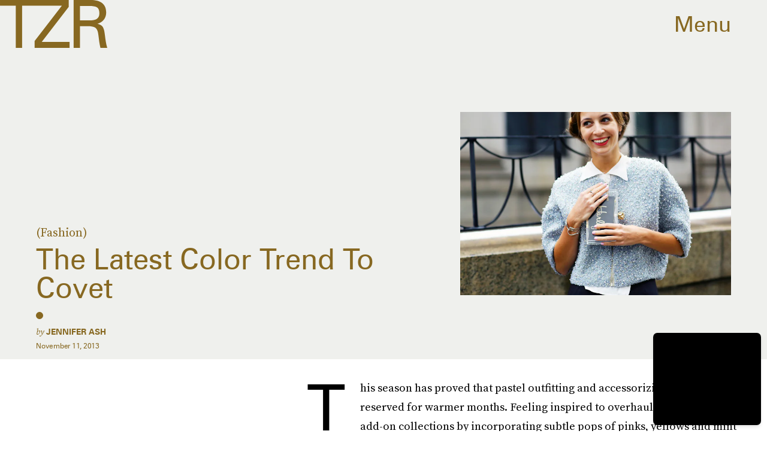

--- FILE ---
content_type: text/html; charset=utf-8
request_url: https://www.google.com/recaptcha/api2/aframe
body_size: 265
content:
<!DOCTYPE HTML><html><head><meta http-equiv="content-type" content="text/html; charset=UTF-8"></head><body><script nonce="tyzvBsOyzYjLM0e6gs13rA">/** Anti-fraud and anti-abuse applications only. See google.com/recaptcha */ try{var clients={'sodar':'https://pagead2.googlesyndication.com/pagead/sodar?'};window.addEventListener("message",function(a){try{if(a.source===window.parent){var b=JSON.parse(a.data);var c=clients[b['id']];if(c){var d=document.createElement('img');d.src=c+b['params']+'&rc='+(localStorage.getItem("rc::a")?sessionStorage.getItem("rc::b"):"");window.document.body.appendChild(d);sessionStorage.setItem("rc::e",parseInt(sessionStorage.getItem("rc::e")||0)+1);localStorage.setItem("rc::h",'1769077686301');}}}catch(b){}});window.parent.postMessage("_grecaptcha_ready", "*");}catch(b){}</script></body></html>

--- FILE ---
content_type: text/javascript;charset=UTF-8
request_url: https://link.rubiconproject.com/magnite/17652.js
body_size: 15441
content:
// Config
try{window.magnite = {};
window.magnite.config = {"audience":{"sampleRate":100,"parentId":"67c7fcd8b0"},"prebid_yield_optimization":{"isActive":true}} || {};
window.magnite.config.accountId = "17652";}catch(e){console.warn('Magnite Link: "Config" Error:', e)}
// Audience
try{(()=>{var e,a=window.magnite.config.audience||{};void 0!==a.sampleRate&&void 0!==a.parentId&&(e=>{var a;return window.sessionStorage&&(null!==(a=JSON.parse(window.sessionStorage.getItem("mgni_aud_sample")))&&"boolean"==typeof a?a:Math.floor(100*Math.random())+1<=e?(window.sessionStorage.setItem("mgni_aud_sample",!0),1):void window.sessionStorage.setItem("mgni_aud_sample",!1))})(a.sampleRate)&&(window.googletag=window.googletag||{},window.googletag.cmd=window.googletag.cmd||[],window.googletag.cmd.push(function(){var e;0===window.googletag.pubads().getTargeting("carbon_segment").length&&null!=(e=JSON.parse(window.localStorage.getItem("ccRealtimeData")))&&window.googletag.pubads().setTargeting("carbon_segment",e?e.audiences.map(function(e){return e.id}):[]),0===window.googletag.pubads().getTargeting("cc-iab-class-id").length&&null!=(e=JSON.parse(window.localStorage.getItem("ccContextualData")))&&window.googletag.pubads().setTargeting("cc-iab-class-id",e)}),a=a.parentId,(e=document.createElement("script")).setAttribute("src",`https://carbon-cdn.ccgateway.net/script?id=${window.location.host}&parentId=`+a),document.head.appendChild(e))})();}catch(e){console.warn('Magnite Link: "Audience" Error:', e)}
// Prebid Yield Optimization
try{var wrapper=(()=>{function V(e,t){return typeof e!="object"?{}:t.reduce((o,r,s)=>{if(typeof r=="function")return o;let n=r,i=r.match(/^(.+?)\sas\s(.+?)$/i);i&&(r=i[1],n=i[2]);let a=e[r];return typeof t[s+1]=="function"&&(a=t[s+1](a,o)),typeof a<"u"&&(o[n]=a),o},{})}function he(e,t){t=t.split?t.split("."):t;for(let o=0;o<t.length;o++)e=e?e[t[o]]:void 0;return e===void 0?void 0:e}function M(e){return toString.call(e)==="[object Object]"}function ye(e,t,{checkTypes:o=!1}={}){if(e===t)return!0;if(typeof e=="object"&&e!==null&&typeof t=="object"&&t!==null&&(!o||e.constructor===t.constructor)){if(Object.keys(e).length!==Object.keys(t).length)return!1;for(let r in e)if(Object.hasOwn(t,r)){if(!ye(e[r],t[r],{checkTypes:o}))return!1}else return!1;return!0}else return!1}function P(e,...t){if(!t.length)return e;let o=t.shift();if(M(e)&&M(o))for(let r in o)M(o[r])?(e[r]||Object.assign(e,{[r]:{}}),P(e[r],o[r])):Array.isArray(o[r])?e[r]?Array.isArray(e[r])&&o[r].forEach(s=>{let n=1;for(let i of e[r])if(ye(i,s)){n=0;break}n&&e[r].push(s)}):Object.assign(e,{[r]:[...o[r]]}):Object.assign(e,{[r]:o[r]});return P(e,...t)}var N,ke=new Map,ve=(e="pbjs")=>{window[e]=window[e]||{},window[e].rp=window[e].rp||{},window[e].que=window[e].que||[];let t=window[e];return ke.set(e,t),(!N||e==="pbjs")&&(N=t),t},I=(e,t,o="unshift")=>{let r=t||jt();r?.libLoaded?e():r?.que?.[o](e)},xe=()=>(window.googletag=window.googletag||{},window.googletag.cmd=window.googletag.cmd||[],window.googletag);function c(){return N}function jt(e){return e?ke.get(e):N}function F(e){for(let t=e.length-1;t>0;t--){let o=Math.floor(Math.random()*(t+1));[e[t],e[o]]=[e[o],e[t]]}}function G(){return typeof window?.googletag?.pubads?.()?.getSlots=="function"}function Ie(e){return!e||typeof e!="object"?!0:Object.keys(e).length===0}function Ot(){return window&&window.crypto&&window.crypto.getRandomValues?crypto.getRandomValues(new Uint8Array(1))[0]%16:Math.random()*16}function A(e){return e?(e^Ot()>>e/4).toString(16):("10000000-1000-4000-8000"+-1e11).replace(/[018]/g,A)}function Ae(e){let o=new URLSearchParams(globalThis.window.location.search).get("dm_control"),r=o===null?e:Number.parseInt(o,10);return r===0?!1:Math.ceil(Math.random()*100)<=r}var Ee=typeof window<"u",Tt=Ee&&window.location?.href.includes("pbjs_debug=true"),Ct=()=>Tt||c()?.logging||c()?.getConfig?.("debug"),Mt=["debug","info","warn","error"],Bt=(e,t,o)=>{if(!(!Ee||!Ct()))try{console[e](...Dt(o,`${e.toUpperCase()}: ${t}`))}catch{}},Se="Prebid-DM",Pe=e=>{Se=e},m=(()=>{let e={};return(t="")=>e[t]||=Mt.reduce((o,r)=>({...o,[r]:(...s)=>Bt(r,t,s)}),{})})(),Dt=(e,t)=>[`%c${Se}`,"display:inline-block;color:#fff;background:#4dc33b;padding:1px 4px;border-radius:3px;",t,...e].filter(Boolean);var Lt=m("StandaloneAnalytics:CacheHandler"),b;function $t(){b={auctions:{},auctionOrder:[],timeouts:{},sessionData:{}}}$t();function g(e){return b.auctions[e]?.auction}function Re(e){b.auctions[e.auction.auctionId]=e}function je(e){b.auctions[e].sent=!0}function W(e){return b.auctions[e]?.sent}var Ut=e=>b.timeouts[e];function Oe(e){clearTimeout(Ut(e)),delete b.timeouts[e]}function Te(e,t){b.timeouts[e]=t}function H(e,t){let o={};for(let r of b.auctionOrder){let s=b.auctions[r]?.auction;for(let n in s?.adUnits){let i=s.adUnits[n],a;try{a=e(i,s)}catch(l){a=!1,Lt.error("Error running matches function: ",l)}if(a&&(o={adUnit:i,auction:s},t))return o}}return o}function Ce(e){b.auctionOrder.push(e)}function Me(){return b.sessionData}function Be(e){b.sessionData=e}var J=(e={})=>{let o=(e.ortb2&&e.ortb2.device&&e.ortb2.device.ua||window.navigator&&window.navigator.userAgent||"").toLowerCase();return o.includes("edg")?"edge":/opr|opera|opt/i.test(o)?"opera":/chrome|crios/i.test(o)?"chrome":/fxios|firefox/i.test(o)?"firefox":o.includes("safari")&&!/chromium|ucbrowser/i.test(o)?"safari":"other"};var zt=m("StandaloneAnalytics:Helpers"),De;function Le(e){De=e}function re(){return De}var oe;function $e(e={}){oe||(oe=J(e))}function se(){return oe}function Q(){let t=c().rp?.env?.pyoFeeLedger;if(t&&t.id&&t.type&&t.name)return[{...t}]}var B;function Ue(e){if(B)return B;try{B=_t(e,{noDecodeWholeURL:!0}).hostname}catch(t){zt.error("Unable to parse hostname from supplied url: ",e,t),B=""}return B}function ne(e){return e?e.replace(/^\?/,"").split("&").reduce((t,o)=>{let[r,s]=o.split("=");return/\[\]$/.test(r)?(r=r.replace("[]",""),t[r]=t[r]||[],t[r].push(s)):t[r]=s||"",t},{}):{}}function _t(e,t){let o=document.createElement("a");t&&"noDecodeWholeURL"in t&&t.noDecodeWholeURL?o.href=e:o.href=decodeURIComponent(e);let r=t&&"decodeSearchAsString"in t&&t.decodeSearchAsString;return{href:o.href,protocol:(o.protocol||"").replace(/:$/,""),hostname:o.hostname,port:+o.port,pathname:o.pathname.replace(/^(?!\/)/,"/"),search:r?o.search:ne(o.search||""),hash:(o.hash||"").replace(/^#/,""),host:o.host||window.location.host}}function y(e){if(typeof e!="object")return e;var t,o,r=Object.prototype.toString.call(e);if(r==="[object Object]"){if(e.constructor!==Object&&typeof e.constructor=="function"){o=new e.constructor;for(t in e)e.hasOwnProperty(t)&&o[t]!==e[t]&&(o[t]=y(e[t]))}else{o={};for(t in e)t==="__proto__"?Object.defineProperty(o,t,{value:y(e[t]),configurable:!0,enumerable:!0,writable:!0}):o[t]=y(e[t])}return o}if(r==="[object Array]"){for(t=e.length,o=Array(t);t--;)o[t]=y(e[t]);return o}return r==="[object Set]"?(o=new Set,e.forEach(function(s){o.add(y(s))}),o):r==="[object Map]"?(o=new Map,e.forEach(function(s,n){o.set(y(n),y(s))}),o):r==="[object Date]"?new Date(+e):r==="[object RegExp]"?(o=new RegExp(e.source,e.flags),o.lastIndex=e.lastIndex,o):r==="[object DataView]"?new e.constructor(y(e.buffer)):r==="[object ArrayBuffer]"?e.slice(0):r.slice(-6)==="Array]"?new e.constructor(e):e}function ze(e){let t=c(),o={...Ft(),...e};if(t.rp?.eventDispatcher){let r=new CustomEvent("beforeSendingMagniteAnalytics",{detail:o});t.rp.eventDispatcher.dispatchEvent(r)}navigator.sendBeacon(t.rp.env?.analyticsEndpoint||"https://prebid-a.rubiconproject.com/event",JSON.stringify(o))}function D(e,t){if(Oe(e),!g(e))return;let o=g(e),r=Vt(o);je(e);let s=r.pendingEvents||{};delete r.pendingEvents;let n={auctions:[r],...s};n.trigger=r.missed?`missed-${t}`:t,ze(n)}function _e(e){let t=c()?.rp?.getConfig?.("magnite.analyticsBatchTimeout")||3e3,o=setTimeout(()=>{D(e,"auction-end")},t);Te(e,o)}var O={},ie=!1;function qt(){O={},ie=!1}function Nt(){O.trigger=`batched-${Object.keys(O).sort().join("-")}`,ze(O),qt()}function Vt(e){let t=y(e);return t.dmWebVitals=c().rp?.getDmWebVitals?.(t.auctionId,!0),t.samplingFactor=1,t.adUnits=Object.entries(t.adUnits).map(([,o])=>(o.bids=Object.entries(o.bids).map(([,r])=>{let s=["error","no-bid","success"];return s.indexOf(r.status)>s.indexOf(o.status)&&(o.status=r.status),r.pbsBidId&&(r.oldBidId=r.bidId,r.bidId=r.pbsBidId,delete r.pbsBidId),r}),o)),t}function Y(e,t){let o=g(t);if(o&&!W(t))o.pendingEvents=P(o.pendingEvents,e);else if(O=P(O,e),!ie){let r=c().rp?.getConfig?.("magnite.analyticsEventDelay")||500;setTimeout(Nt,r),ie=!0}}function Ft(){let e=c(),t={channel:"web",integration:"mldmpb",referrerUri:re(),version:e?.version||"unknown",referrerHostname:Ue(re()),timestamps:{timeSincePageLoad:performance.now(),eventTime:Date.now()},wrapper:{name:e?.rp?.env?.wrapperName||"unknown",allocation:e?.rp?.env?.allocation,rule:e?.rp?.env?.rule||"pyo"}};se()&&(t.client={browser:se()});let o=Me();return o&&typeof o=="object"&&Object.keys(o).length>0&&(t.session=V(o,["id","pvid","start","expires"]),Ie(o.fpkvs)||(t.fpkvs=Object.keys(o.fpkvs).map(r=>({key:r,value:o.fpkvs[r]})))),t}var Gt=m("StandaloneAnalytics:AuctionEnd");function qe(e){Gt.info(e),Ce(e.auctionId),e.adUnits&&e.adUnits.every(o=>Wt(o))&&D(e.auctionId,"instream-auction-end"),_e(e.auctionId)}var Wt=e=>e.mediaTypes&&Object.keys(e.mediaTypes).length===1&&e.mediaTypes?.video?.context==="instream";var k=m("StandaloneAnalytics:SessionManager"),Ne="StandaloneAnalytics",K="analyticsSession",Ht=18e5,Jt=216e5,L={pvid:A().slice(0,8),fpkvs:{}},ae={isEnabled(){try{let e="__localStorage_test__";return window.localStorage.setItem(e,"test"),window.localStorage.removeItem(e),!0}catch{return!1}},getItem(e){try{return window.localStorage.getItem(e)}catch(t){return k.error(`Unable to get item from localStorage: ${e}`,t),null}},setItem(e,t){try{window.localStorage.setItem(e,t)}catch(o){k.error(`Unable to set item in localStorage: ${e}`,o)}},removeItem(e){try{window.localStorage.removeItem(e)}catch(t){k.error(`Unable to remove item from localStorage: ${e}`,t)}}},Qt=()=>{let e=ae.getItem(K);if(e)try{return JSON.parse(window.atob(e))}catch(t){k.error(`${Ne}: Unable to decode ${K} value: `,t)}return{}},Yt=e=>{try{ae.setItem(K,window.btoa(JSON.stringify(e)))}catch(t){k.error(`${Ne}: Unable to encode ${K} value: `,t)}},Kt=e=>{e&&typeof e=="object"&&(L.fpkvs={...L.fpkvs,...Fe(),...e},k.info("Updated fpkvs from config:",L.fpkvs))},Ve=()=>{let e=c();if(!e?.rp?.getConfig){k.warn("pbjs.rp.getConfig not available, fpkvs subscription not initialized");return}e.rp.getConfig("fpkvs",Kt),k.info("Subscribed to fpkvs config changes")},Fe=()=>{let e;try{e=ne(window.location.search)}catch{e={}}return Object.keys(e).reduce((t,o)=>(o.match(/utm_/)&&(t[o.replace(/utm_/,"")]=e[o]),t),{})},Xt=()=>{let e={...L.fpkvs,...Fe()};return Object.keys(e).forEach(t=>{e[t]=e[t]+""}),e},Ge=()=>{if(!ae.isEnabled())return k.info("localStorage is not available, session tracking disabled"),!1;let e=Date.now(),t=Qt();return(!Object.keys(t).length||e-t.lastSeen>Ht||t.expires<e)&&(k.info("Creating new session"),t={id:A(),start:e,expires:e+Jt}),Object.keys(t).length&&(t.lastSeen=e,t.fpkvs={...t.fpkvs,...Xt()},t.pvid=L.pvid,Yt(t)),t};var We=0;function Je(e,t){We++;let o=Ge();Be(o),Le(e.bidderRequests?.[0]?.refererInfo?.page);let r={accountId:c().magniteAccountId,auctionId:e.auctionId,auctionIndex:We,auctionStart:e.timestamp,clientTimeoutMillis:e.timeout,serverTimeoutMillis:Zt(),bidderOrder:e.bidderRequests.map(w=>w.bidderCode),pendingEvents:{},missed:t};eo(r,e),$e(e.bidderRequests?.[0]);let s=e.bidderRequests?.[0]?.bids?.[0]?.floorData;s&&(r.floors=to(s));let n=e.bidderRequests?.[0]?.ortb2?.device?.ext?.cdep;n&&(n.indexOf("treatment")!==-1||n.indexOf("control_2")!==-1)&&(r.cdep=1);let i=e.bidderRequests?.[0]?.gdprConsent;i&&(r.gdpr={applies:i.gdprApplies,consentString:i.consentString,version:i.apiVersion});let a=ro(e);a?.length>0&&(r.user={ids:a});let l=Q();l&&(r.ledgers=l);let f={};r.adUnits=e.adUnits.reduce((w,d)=>{let u={adUnitCode:d.code,transactionId:d.transactionId,dimensions:no(d.mediaTypes),mediaTypes:Object.keys(d.mediaTypes),pbAdSlot:d.ortb2Imp?.ext?.data?.pbadslot,pattern:d.ortb2Imp?.ext?.data?.aupname,gpid:d.ortb2Imp?.ext?.gpid,bids:{}};return d.mediaTypes.video&&(u.videoAdFormat=oo(d.mediaTypes.video)),w[d.transactionId]=u,f[d.transactionId]=!1,w},{}),so(r.adUnits,e.bidderRequests),Re({auction:r,gamRenders:f,pendingEvents:{}})}function Zt(){return(c().getConfig("s2sConfig")||{})?.timeout}function eo(e,t){let o=t.bidderRequests?.[0]?.ortb2?.regs||{},r=t.bidderRequests?.[0]?.ortb2?.user||{},s={};o.gpp&&(s.gppPresent=!0),o?.ext?.us_privacy&&(s.uspPresent=!0),typeof o?.ext?.gdpr=="number"&&(s.gdprApplies=!!o.ext.gdpr),r?.ext?.consent&&(s.tcfPresent=!0),o?.gpp_sid?.length>0&&(s.gppSids=o.gpp_sid),Object.keys(s).length>0&&(e.privacy=s)}var to=e=>e.location==="noData"?{location:"noData",fetchStatus:e.fetchStatus,provider:e.floorProvider}:{location:e.location,modelName:e.modelVersion,modelWeight:e.modelWeight,modelTimestamp:e.modelTimestamp,skipped:e.skipped,enforcement:e.enforcements?.enforceJS,dealsEnforced:e.enforcements?.floorDeals,skipRate:e.skipRate,fetchStatus:e.fetchStatus,floorMin:e.floorMin,provider:e.floorProvider};function He(e){return{width:e.w||e[0],height:e.h||e[1]}}function oo(e){return e.context==="outstream"?"outstream":e.startDelay>0?"mid-roll":{0:"pre-roll","-1":"mid-roll","-2":"post-roll"}[e.startDelay||0]}function ro(e){let t=e?.bidderRequests?.[0]?.ortb2?.user?.ext?.eids;if(!t?.length)return[];let o=new Map;for(let r of t){let s=r.source;if(o.has(s))continue;let n=r.inserter||r.uids?.[0]?.ext?.provider;!n&&r.uids?.[0]?.ext?.stype==="ppuid"&&(n="pubProvidedId"),o.set(s,{provider:n??s,source:s,hasId:!0})}return Array.from(o.values())}function so(e,t){let o=c();t.forEach(r=>{r.bids.forEach(s=>{let n=e[s.transactionId],i={bidder:s.bidder,bidId:s.bidId,source:s.src==="s2s"?"server":"client",status:"no-bid",adapterCode:o.aliasRegistry[s.bidder]||s.bidder};i.source==="server"&&(n.pbsRequest=1),(!n.siteId||!n.zoneId)&&i.adapterCode==="rubicon"&&s.params?.accountId==o.magniteAccountId&&(n.accountId=parseInt(s.params?.accountId),n.siteId=parseInt(s.params?.siteId),n.zoneId=parseInt(s.params?.zoneId)),n.bids[s.bidId]=i})})}function no(e){let t=[],o=r=>t.some(s=>s.length===r.length&&s.every((n,i)=>n===r[i]));return e.native&&!o([1,1])&&t.push([1,1]),e.video&&e.video.playerSize.length&&!o(e.video.playerSize[0])&&t.push(e.video.playerSize[0]),e.banner&&e.banner.sizes.length&&e.banner.sizes.forEach(r=>{o(r)||t.push(r)}),t.length===0?[[1,1]].map(He):t.map(He)}var $=m("StandaloneAnalytics:BidResponse");function ce(e,t){let o=g(e.auctionId);if(!o){$.error("Auction data not found for bid response",e);return}let r=o.adUnits?.[e.transactionId];if(!r){$.error("AdUnit not found for bid response",e);return}let s=r.bids?.[e.requestId];if(!s&&e.originalRequestId){let a=r.bids[e.originalRequestId];r.bids[e.requestId]={...a,bidId:e.requestId,bidderDetail:e.targetingBidder}}if(typeof o.floors?.enforcement!="boolean"&&e?.floorData?.enforcements&&(o.floors=o.floors||{},o.floors.enforcement=e.floorData.enforcements.enforceJS,o.floors.dealsEnforced=e.floorData.enforcements.floorDeals),!s&&e.seatBidId&&(r.bids[e.seatBidId]={bidder:e.bidderCode,source:"server",bidId:e.seatBidId,unknownBid:!0}),!s){$.warn("Bid not found for bid response",e);return}s.status=t;let n=de(e,o.auctionStart);s.clientLatencyMillis=n.total||e.timeToRespond,s.httpLatencyMillis=n.net||e.timeToRespond,s.cacheTime=e.cacheTime,s.bidResponse=ao(e,s.bidResponse);let i=e.pbsBidId||e.seatBidId;i&&(s.pbsBidId=i)}function de(e,t){try{let o=e.metrics.getMetrics(),r=e.src||e.source;return{total:parseInt(o[`adapter.${r}.total`]),net:parseInt(Array.isArray(o[`adapter.${r}.net`])?o[`adapter.${r}.net`][o[`adapter.${r}.net`].length-1]:o[`adapter.${r}.net`])}}catch(o){$.warn("Could not determine the latencies of the bid ",e,o);let r=Date.now()-t;return{total:r,net:r}}}function io(e){let t=e.width||e.playerWidth,o=e.height||e.playerHeight;return t&&o?{width:t,height:o}:void 0}function ao(e,t){let o=mo(e);return t&&t.bidPriceUSD>o?t:{bidPriceUSD:o,dealId:e.dealId,mediaType:e?.meta?.mediaType??e.mediaType,ogMediaType:e?.meta?.mediaType&&e.mediaType!==e?.meta?.mediaType?e.mediaType:void 0,dimensions:io(e),floorValue:e.floorData?.floorValue,floorRuleValue:e.floorData?.floorRuleValue,adomains:co(e),networkId:e.meta?.networkId&&e.meta.networkId.toString()||void 0,conversionError:e.conversionError===!0||void 0,ogCurrency:e.ogCurrency,ogPrice:e.ogPrice,rejectionReason:e.rejectionReason,adId:e.adId}}function co(e){let t=e?.meta?.advertiserDomains,o=Array.isArray(t)&&t.filter(r=>typeof r=="string");return o&&o.length>0?o.slice(0,10):void 0}function mo(e){let t,o;if(typeof e.floorData?.cpmAfterAdjustments=="number")t=e.floorData.cpmAfterAdjustments,o=e.floorData.floorCurrency;else{if(typeof e.currency=="string"&&e.currency.toUpperCase()==="USD")return Number(e.cpm);t=e.cpm,o=e.currency}if(o==="USD")return Number(t);try{return Number(c().convertCurrency(t,o,"USD"))}catch(r){return $.warn("Could not determine the bidPriceUSD of the bid ",e,r),e.conversionError=!0,e.ogCurrency=o,e.ogPrice=t,0}}var uo=m("StandaloneAnalytics:BidWon");function Qe(e){let t=lo(e),o=Q();o&&(t.ledgers=o),Y({bidsWon:[t]},e.auctionId)}function lo(e){let{renderTransactionId:t,renderAuctionId:o}=fo(e),r=t!==e.transactionId;uo.info("Bid Won : ",{bidWonData:e,isCachedBid:r,renderAuctionId:o,renderTransactionId:t,sourceAuctionId:e.auctionId,sourceTransactionId:e.transactionId});let s=g(e.auctionId),n=s?.adUnits?.[e.transactionId]?.bids?.[e.requestId],i=s?.adUnits?.[e.transactionId],a={...n,sourceAuctionId:e.auctionId,renderAuctionId:o,transactionId:e.transactionId,sourceTransactionId:e.transactionId,bidId:n.pbsBidId||e.bidId||e.requestId,renderTransactionId:t,accountId:s?.accountId,siteId:i.siteId,zoneId:i.zoneId,mediaTypes:i.mediaTypes,adUnitCode:i.adUnitCode,videoAdFormat:i.videoAdFormat,isCachedBid:r||void 0};return typeof e.directRender?.rulePriority=="number"&&(a.directRender=e.directRender),delete a.pbsBidId,a}function fo(e){if(!c()?.getConfig?.("useBidCache"))return{renderTransactionId:e.transactionId,renderAuctionId:e.auctionId};let t=(s,n)=>{let a=g(n.auctionId)?.gamRenders?.[s.transactionId];return s.adUnitCode===e.adUnitCode&&a},{adUnit:o,auction:r}=H(t,!1);return{renderTransactionId:o&&o.transactionId||e.transactionId,renderAuctionId:r&&r.auctionId||e.auctionId}}var Ye=m("StandaloneAnalytics:PbsAnalytics");function Ke(e){let{seatnonbid:t,auctionId:o,atag:r}=e;t&&po(t,o),r&&go(r,o)}var go=function(e,t){let o=wo(e)||[],r=g(t);o.forEach(s=>{s.activities.forEach(n=>{n.name==="optimize-tmax"&&n.status==="success"&&bo(n.results[0]?.values,r)})})},po=function(e,t){let o=g(t);if(!o){Ye.warn("Unable to match nonbid to auction");return}let r=o.adUnits;e.forEach(s=>{let{seat:n}=s;s.nonbid.forEach(i=>{try{let{status:a,impid:l}=i,f=Object.keys(r).find(u=>r[u].adUnitCode===l),w=r[f],d=ho[a]||{status:"no-bid"};w.bids[A()]={bidder:n,source:"server",isSeatNonBid:!0,clientLatencyMillis:Date.now()-o.auctionStart,...d}}catch(a){Ye.warn("Unable to match nonbid to adUnit",a)}})})},wo=e=>{let t;return e.forEach(o=>{o.module==="mgni-timeout-optimization"&&(t=o.analyticstags)}),t},bo=(e,t)=>{let o={name:e.scenario,rule:e.rule,value:e.tmax},r=t.experiments||[];r.push(o),t.experiments=r},ho={0:{status:"no-bid"},100:{status:"error",error:{code:"request-error",description:"general error"}},101:{status:"error",error:{code:"timeout-error",description:"prebid server timeout"}},200:{status:"rejected"},202:{status:"rejected"},301:{status:"rejected-ipf"}};function Ze(e){let t=e.serverErrors?.[0],o=e.serverResponseTimeMs;e.bids.forEach(r=>{let s=g(r.auctionId)?.adUnits?.[r.transactionId]?.bids?.[r.bidId];if(typeof r.serverResponseTimeMs<"u"?s.serverLatencyMillis=r.serverResponseTimeMs:o&&r.source==="s2s"&&(s.serverLatencyMillis=o),t&&(!s.status||["no-bid","error"].indexOf(s.status)!==-1)&&(s.status="error",s.error={code:Xe[t.code]||Xe[999],description:t.message}),!s.clientLatencyMillis||!s.httpLatencyMillis){let n=de(r,g(r.auctionId)?.auctionStart);s.clientLatencyMillis=s.clientLatencyMillis||n.total,s.httpLatencyMillis=s.httpLatencyMillis||n.net}})}var Xe={1:"timeout-error",2:"input-error",3:"connect-error",4:"request-error",999:"generic-error"};function et(e){e.forEach(t=>{let o=g(t.auctionId)?.adUnits?.[t.transactionId]?.bids?.[t.bidId];o.status!=="error"&&(o.status="error",o.error={code:"timeout-error",description:"prebid.js timeout"})})}var tt=m("StandaloneAnalytics:GamSlotRenderEnded"),z={};function me(e){let t=(a,l)=>{let f=yo(e.slot,a.adUnitCode),w=z[l.auctionId]?.[a.transactionId];return f&&!w},{adUnit:o,auction:r}=H(t,!0),s=`${e.slot.getAdUnitPath()} - ${e.slot.getSlotElementId()}`;if(!o||!r){tt.info("Could not find matching adUnit for Gam Render: ",{slotName:s});return}let n=r.auctionId;tt.info("Gam Render: ",{slotName:s,transactionId:o.transactionId,auctionId:n,adUnit:o});let i=vo(e,o,r);if(z[n]=z[n]||{},z[n][o.transactionId]=!0,Y({gamRenders:[i]},n),ko(n)){let a=c().rp?.getConfig?.("magnite.analyticsEventDelay")||500;setTimeout(()=>{D(n,"gam-delayed")},a)}}function yo(e,t){return e.getAdUnitPath()===t||e.getSlotElementId()===t}function ko(e){let t=g(e),o=Object.keys(t.adUnits);if(!W(e)&&o.every(r=>z[e][r]))return!0}var vo=(e,t,o)=>{let r=V(e,["advertiserId",s=>U(s)?s:void 0,"creativeId",s=>U(e.sourceAgnosticCreativeId)?e.sourceAgnosticCreativeId:U(s)?s:void 0,"lineItemId",s=>U(e.sourceAgnosticLineItemId)?e.sourceAgnosticLineItemId:U(s)?s:void 0,"adSlot",()=>e.slot.getAdUnitPath(),"isSlotEmpty",()=>e.isEmpty||void 0]);return r.auctionId=o.auctionId,r.transactionId=t.transactionId,r};function U(e){return typeof e=="number"}var E=m("StandaloneAnalytics:"),ue={auctionInit:Je,bidResponse:e=>ce(e,"success"),bidRejected:e=>{let t=e.rejectionReason==="Bid does not meet price floor"?"rejected-ipf":"rejected";ce(e,t)},auctionEnd:qe,bidWon:Qe,pbsAnalytics:Ke,bidderDone:Ze,bidTimeout:et};function ot(){E.info("Initializing Standalone Analytics Module"),I(Ve);let e=Ao();e&&Object.keys(e).length>0&&xo(e),I(Io),G()?window.googletag.pubads().addEventListener("slotRenderEnded",me):(window.googletag=window.googletag||{},window.googletag.cmd=window.googletag.cmd||[],window.googletag.cmd.push(()=>window.googletag.pubads().addEventListener("slotRenderEnded",me)))}function xo(e){Object.entries(e).forEach(([t,o])=>{let r=o.length;E.info(`Processing ${r} missed events for ${t}`),o.forEach(s=>{try{let n=ue[s.eventType];typeof n=="function"&&(E.info(`Processing missed event ${s.eventType}`,s.args),n(s.args,"missed"))}catch(n){E.error(`Error processing missed event ${t}:`,n)}})})}function Io(){let e=c();if(!e||!e.onEvent){E.error("Prebid.js or onEvent method not available");return}Object.entries(ue).forEach(([t,o])=>{try{E.info(`Registering event handler for ${t}`),e.onEvent(t,o)}catch(r){E.error(`Error registering event ${t}:`,r)}})}function Ao(){let e=c();if(!e?.getEvents)return null;try{let t=e.getEvents();return Array.isArray(t)?t.reduce((o,r)=>(ue[r.eventType]&&(o[r.eventType]||(o[r.eventType]=[]),o[r.eventType].push(r)),o),{}):null}catch(t){return E.error("Error getting old auctions:",t),null}}var X=class extends EventTarget{constructor(){super()}};var rt=m("DM Analytics Dispatcher Logging:");function st(){let e=c();e.rp=e.rp||{},e.rp.eventDispatcher=e.rp.eventDispatcher||new X,e.rp.eventDispatcher.addEventListener("beforeSendingMagniteAnalytics",t=>{let{detail:o}=t;for(let[r,s]of Object.entries(e.rp.magniteAnalyticsHandlers||{})){rt.debug(`Running Magnite Analytics callback for module: ${r}`);try{s(o)}catch(n){rt.warn(`Error in ${r} callback: ${n}`)}}})}var Eo=()=>["auctionInit","bidRequested","noBid","bidResponse","auctionEnd","bidWon"],So=(e,t)=>{let o=e.auctionId;if(e&&Array.isArray(e.adUnits)&&e.adUnits.length>0)return t.trackNewAuction(e),t.takeTime(o,"requestBids",c().rp?.latestRequestBids),t.takeTime(o,"auctionInit"),!0},le={},nt=e=>{let t=Eo(),o=c();I(()=>{t.forEach(r=>{o.onEvent(r,function s(n){le[r]=s,r==="auctionInit"?So(n,e):e.takeTime(n.auctionId,r)})})})},Po=()=>[{event:"slotRequested",pbaEventName:"gamSlotRequested"},{event:"slotResponseReceived",pbaEventName:"gamSlotResponseReceived"},{event:"slotRenderEnded",pbaEventName:"gamSlotRenderEnded"}],fe={},it=e=>{let t=Po(),o=(s,n)=>(s&&s.slot&&s.slot.getSlotElementId&&s.slot.getSlotElementId())===n,r=xe();r.cmd.push(()=>{t.forEach(s=>{r.pubads().addEventListener(s.event,function n(i){fe[s.event]=n;let a=e.getAuctions();Object.entries(a).forEach(([l,f])=>{f.divIds.some(w=>o(i,w))&&e.takeTime(l,s.pbaEventName)})})})})},Ro=()=>{let e=0;return[{eventName:"largest-contentful-paint",pbaEventName:"lcp",handler:t=>{let o=t.getEntries(),r=o[o.length-1];return Math.round(r.startTime)}},{eventName:"first-input",pbaEventName:"fid",handler:t=>{let o=t.getEntries(),r=o[o.length-1];return Math.round((r.processingStart-r.startTime)*100)/100}},{eventName:"layout-shift",pbaEventName:"cls",handler:t=>(t.getEntries().forEach(o=>{o.hadRecentInput||(e+=o.value)}),parseFloat(e.toFixed(6)))}]},at=[],ct=e=>{Ro().forEach(o=>{let r=new PerformanceObserver(s=>{let n=o.handler(s);n&&e.setCwvValue(o.pbaEventName,n)});r.observe({type:o.eventName,buffered:!0}),at.push(r)})},ge=()=>{let e=window.googletag||{};at.forEach(t=>{t&&typeof t.disconnect=="function"&&t.disconnect()}),Object.keys(le).forEach(t=>{c().offEvent(t,le[t])}),Object.keys(fe).forEach(t=>{e.pubads().removeEventListener(t,fe[t])}),delete c().rp.getDmWebVitals};var dt=e=>{let t=Math.round(performance.now()),o={},r={},s=!1,n=0;setTimeout(()=>{s=!0,n>1&&ge()},3e4);let i=(d,u,q)=>{if(!Object.prototype.hasOwnProperty.call(o,d))return;let C=o[d].eventPayload;C.timeSincePageLoadMillis||(C.timeSincePageLoadMillis={wrapperLoaded:t}),!C.timeSincePageLoadMillis[u]&&(C.timeSincePageLoadMillis[u]=Math.round(q||performance.now()),e.debug(`First ${u} occured ${C.timeSincePageLoadMillis[u]} after page load`))},a=(d,u)=>{if(u&&n++,!Object.hasOwn(o,d)){e.warn(`No data for Auction ID ${d}`);return}s&&n>1&&setTimeout(ge,0),u&&setTimeout(()=>delete o[d],0);let q={...o[d].eventPayload};return Object.keys(r).length&&(q.coreWebVitals=r),q},l=d=>{nt(d),it(d);try{ct(d)}catch{e.warn("Unable to subscribe to performance observers")}},f=d=>d.map(u=>u.ortb2Imp&&u.ortb2Imp.ext&&u.ortb2Imp.ext.data&&u.ortb2Imp.ext.data.elementid?Array.isArray(u.ortb2Imp.ext.data.elementid)?u.ortb2Imp.ext.data.elementid[0]:u.ortb2Imp.ext.data.elementid:u.code);return{setCwvValue:(d,u)=>r[d]=u,getEventPayload:a,takeTime:i,initEventListeners:l,trackNewAuction:d=>{o[d.auctionId]={divIds:f(d.adUnits),eventPayload:{}}},getAuctions:()=>o}};var pe=m("DM Web Vitals:"),jo=e=>e<Math.ceil(Math.random()*100)?(pe.info("DM Vitals Module Not tracking - Sampled Out"),!1):(pe.info("DM Vitals Module Initialized"),!0),mt=e=>{if(!jo(e))return;let t=dt(pe);t.initEventListeners(t),c().rp.getDmWebVitals=t.getEventPayload};var ut=m("DM Events:"),Oo={AD_UNITS_CONFIGURED:"adUnitsConfigured",DM_INITIALIZED:"dmInitialized",EARLY_CONFIG_READY:"earlyConfigReady",DM_PREBID_CONFIG_READY:"dmPrebidConfigReady"},$s=new Set(Object.values(Oo)),To=Object.create(null);function lt(e,...t){ut.info(`Emitting event for "${e}"`);let o=To[e];if(!(!o||o.length===0))for(let{handler:r}of o.slice())try{r(...t)}catch(s){ut.error(`onEvent handler error for "${e}":`,s)}}function Co(e=null,t="DM Config"){let o=m(`${t}:`),r={},s={};function n(i){Object.entries(i).forEach(([a,l])=>{s[a]&&s[a].forEach(f=>f(l))})}return{getConfig:function(i,a){if(typeof a=="function"){s[i]=s[i]||[],s[i].includes(a)||s[i].push(a);return}return i?he(r,i):r},mergeConfig:function(i){if(!M(i)){o.error("mergeConfig input must be an object");return}if((e||c())?.rp?.hasAppliedPrebidSetConfig){o.warn("Config already applied to prebid - Use pbjs.setConfig");return}r=P(r,i),n(i)},applyConfig:function(){let i=e||c();if(i?.rp?.hasAppliedPrebidSetConfig){o.warn("Config already applied to prebid. Skipping");return}lt("dmPrebidConfigReady"),o.info("Setting the following Config for Prebid.js: ",JSON.parse(JSON.stringify(r))),i.setConfig(r),i.rp.hasAppliedPrebidSetConfig=!0},resetConfig:function(){r={},Object.keys(s).forEach(i=>delete s[i])}}}var we=Co(null,"DM Config");function Mo(){return c()?.rp?.getConfig("rubicon.wrapperFamily")}function Bo(){let e=window.navigator?.userAgent||"";return/(tablet|ipad|playbook|silk)|(android(?!.*mobi))/i.test(e)?"tablet":/Mobile|iP(hone|od)|Android|BlackBerry|IEMobile|Kindle|Silk-Accelerated|(hpw|web)OS|Opera M(obi|ini)/i.test(e)?"mobile":"desktop"}function Do(){return window?.location?.hostname}function Lo(){return c().rp?.region||window?.magnite?.pyo?.region}function gt(e){return new URLSearchParams(window.location.search).get("dm_automation")==="true"||Math.ceil(Math.random()*100)<=e}var be={wrapperName:Mo,device:Bo,browser:J,domain:Do,region:Lo},ft={timeout:e=>e.default??c().getConfig("bidderTimeout"),bidderPriority:e=>e.default??(c().getConfig("auctionOptions.secondaryBidders")||[]),bidderOrder:e=>e.default??(c().getConfig("bidderSequence")||"random")};function pt(e){for(let[t,o]of Object.entries(e))o.enabled&&typeof ft[t]=="function"&&(o.default=ft[t](o))}function wt(e,t){!t||!e?.bidsWon?.length||e.bidsWon.forEach(o=>{o.ledgers=o.ledgers||[],o.ledgers.push({...t})})}function bt(e,t){if(!t||!e.auctions)return;let{auctions:o}=e;for(let r of o)r.ledgers||(r.ledgers=[]),r.ledgers.push({...t})}function ht(e,t){!Array.isArray(e)||!Array.isArray(t)||e.forEach(o=>{if(!Array.isArray(o.bids))return;let[r,s]=o.bids.reduce(([n,i],a)=>(t.includes(a.bidder)?n.push(a):i.push(a),[n,i]),[[],[]]);r.sort((n,i)=>t.indexOf(n.bidder)-t.indexOf(i.bidder)),F(s),o.bids=[...r,...s]})}var p=m("DM Automation:"),$o="dm-automation",R={},v=[],T=[],Z=!1,yt=!1;function xt(e,t){let o=c();R={},v=[],T=[],Z=!1,p.info("was initiated"),I(function(){Uo(e),o.onEvent("beforeRequestBids",r=>{T?.length&&ht(r,T),T=[]}),o.onEvent("auctionInit",({auctionId:r})=>{At(r)})}),o.rp.magniteAnalyticsHandlers=o.rp.magniteAnalyticsHandlers||{},o.rp.magniteAnalyticsHandlers[$o]=function(r){r.auctions&&r.auctions.length&&Go(r.auctions),wt(r,t),bt(r,t)}}var kt=null,vt=null;function Uo(e){let t=c();if(!t||!t.requestBids){p.warn("pbjs.requestBids not available for interception");return}function o(r){if(p.debug("requestBids intercepted"),yt||(yt=!0,pt(e)),zo(e),r?.timeout!==void 0&&Z){let s=c().getConfig("bidderTimeout");s&&(p.debug(`Overriding timeout parameter from ${r.timeout}ms to ${s}ms`),r.timeout=s)}r.auctionId||(r.auctionId=A()),At(r.auctionId)}typeof t.requestBids.before=="function"?(p.debug("requestBids has before function, using it for automation"),vt=function(r,s){o(s),r.call(this,s)},t.requestBids.before(vt),p.info("Successfully registered automation logic with requestBids.before")):(p.debug("requestBids.before not available, using monkey patching"),kt=t.requestBids,t.requestBids=function(r){return o(r),kt.call(this,r)},p.info("Successfully monkey patched pbjs.requestBids for automation"))}function zo(e){Z=!1,p.debug("Processing automation rules...");for(let t in e){let{enabled:o,reason:r}=e[t];if(o===!1){p.debug(`${t} disabled - ${r}`),v.push({name:r,type:t});continue}p.debug(`${t} enabled, processing...`);let s=e[t].rulesJson.models,n=e[t].settings,i=e[t].default,{name:a,weight:l,attributes:f,rules:w}=_o(s);p.debug(`Selected model '${a}' (weight: ${l})`);let d=!1;if(a!=="control"){let u=qo({attributes:f,rules:w});u?(p.debug(`Applying rule '${u}' for ${t}`),No({rules:w,name:a,weight:l,schema:t},u,n),d=!0):(p.debug(`No matching rules found for ${t}`),v.push({name:a,rule:"NO_RULE",value:"NO_RULE",weight:l,type:t}))}else p.debug(`Control model selected for ${t} - using wrapper defaults`),v.push({name:a,weight:l,type:t});!d&&i!==void 0&&i!==null&&(p.debug(`Applying default value ${i} for ${t}`),It[t](i,!1))}}function _o(e){let t=0;for(let r of e)t+=r.weight;let o=Math.floor(Math.random()*t+1);for(let r of e)if(o-=r.weight,o<=0)return r}function qo({attributes:e,rules:t}){let o=e.map(r=>{let s=be[r]&&be[r]();return s?s.toLowerCase():"*"});for(let r=o.length-1;r>=-1;r--){let s=o.join("|");if(t[s])return s;o[r]="*"}}function No({rules:e,name:t,weight:o,schema:r},s,n){let i=Vo(e[s],r,n);if(i&&i.length){let{value:a,overridden:l}=i[Math.floor(Math.random()*i.length)];p.debug(`Selected value ${a} for ${r}${l?" (adjusted due to constraints)":""}`),It[r](a,n),v.push({name:t,value:l?"OVERRIDE":a.toString(),rule:s,weight:o,type:r})}else p.debug(`No valid rule values found for ${r}`),v.push({name:t,rule:s,value:"OVERRIDE",weight:o,type:r})}var Vo=(e,t,o)=>e.reduce((r,s)=>{let n=Fo[t](s,o);return n.value&&r.push(n),r},[]),Fo={timeout:(e,t)=>{let{min:o,max:r}=t,s=e;return e<o?s=o:e>r&&(s=r),{value:s,overridden:s!==e}},bidderPriority:(e,t)=>{let{primaryBidders:o}=t;if(Array.isArray(e)){if(e.length===0)return{value:e,overridden:!1};let r=o&&o.length?e.filter(s=>!o.includes(s)):e;return{value:r,overridden:r.length===0}}return{value:!1,changed:!1}},bidderOrder:(e,t)=>{let{majorBidders:o}=t;return Array.isArray(o)&&o.length&&(F(o),e=[...new Set(e.concat(o))]),{value:e,overridden:!1}}},It={timeout:(e,t=!0)=>{c().setConfig({bidderTimeout:e}),t&&(Z=!0)},bidderPriority:e=>{c().setConfig({auctionOptions:{secondaryBidders:e}})},bidderOrder:e=>{typeof e=="string"?(c().setConfig({bidderSequence:e}),T=[]):(c().setConfig({bidderSequence:e?.length>0?"fixed":"random"}),T=e)}};function At(e){v.length&&(R[e]?R[e].experiments.concat(v):R[e]={experiments:v},v=[])}function Go(e){e.forEach(t=>{R[t.auctionId]&&(t.experiments=R[t.auctionId].experiments,setTimeout(()=>delete R[t.auctionId],1e4))})}var x=m("ShipBidsPYO:"),ee={},S={},Et=20,te=!0,_=!1;function Wo(e){S[e]||(S[e]={latestAuctionId:null,bidsByAuction:{}})}function Ho(e,t,o){if(!e.latestAuctionId||t!==e.latestAuctionId){let r=e.bidsByAuction[e.latestAuctionId]?.[0];return!r||o.responseTimestamp>=r.responseTimestamp}return!1}function Jo(e,t,o){x.info(`[${o}] New auction detected: ${t}`),e.latestAuctionId=t}function Qo(e,t){e.bidsByAuction[t]||(e.bidsByAuction[t]=[])}function Yo(e){return e.adserverTargeting&&e.cpm>0}function Ko(e,t,o){let r=e.findIndex(s=>s.bidderCode===t.bidderCode);r>=0?t.cpm>e[r].cpm&&(x.info(`[${o}] ${t.bidderCode} higher bid: $${e[r].cpm} -> $${t.cpm}`),e[r]=t):e.push(t)}function St(e){if(!te||!G())return;let t=e.adUnitCode,o=e.auctionId;Wo(t);let r=S[t];if(Ho(r,o,e)&&Jo(r,o,t),Qo(r,o),Yo(e)){let s=r.bidsByAuction[o];Ko(s,e,t),dr(t)}}function Xo(e){Object.keys(S).forEach(t=>{let o=S[t];o.bidsByAuction[e]&&(x.info(`[${t}] Cleaning up auction ${e}`),delete o.bidsByAuction[e],o.latestAuctionId===e&&(o.latestAuctionId=null))})}function Pt(e){if(!te)return;let t=e.auctionId;x.info(`Auction ${t} ended`),setTimeout(()=>{te&&Xo(t)},1e3)}function Zo(e){_||(e.onEvent("bidResponse",St),e.onEvent("auctionEnd",Pt),_=!0,x.info("Ship Bids PYO handlers registered"))}function er(e){_&&(e.offEvent("bidResponse",St),e.offEvent("auctionEnd",Pt),_=!1,x.info("Ship Bids PYO handlers unregistered"))}function tr(){Object.keys(S).forEach(e=>delete S[e]),Object.keys(ee).forEach(e=>delete ee[e]),x.info("Cleared all bid caches and targeting history")}function Rt(){let e=c();e.rp.getConfig("shipBids",t=>{t===!1&&_&&(x.info("shipBids disabled via config - unregistering handlers"),er(e),te=!1,tr())}),I(()=>{Zo(e)},e)}function or(e,t){return e.pubads().getSlots().find(o=>o.getSlotElementId()===t||o.getSlotElementId().includes(t))}function rr(e){return[...e].sort((t,o)=>o.cpm-t.cpm)}function sr(e,t){(ee[t]||[]).forEach(r=>e[r]=null)}function nr(e,t){Object.keys(t.adserverTargeting).forEach(o=>{let r=o.substring(0,Et);e[r]=t.adserverTargeting[o]})}function ir(e,t){t.forEach(o=>{let r=o.bidderCode||o.bidder;Object.keys(o.adserverTargeting).forEach(s=>{let n=`${s}_${r}`.substring(0,Et);e[n]=o.adserverTargeting[s]})})}function ar(e,t,o){x.info(`[${o}] Setting targeting:`,t),e.updateTargetingFromMap(t),ee[o]=Object.keys(t).filter(r=>t[r]!==null)}function cr(e,t,o,r){let s=t.latestAuctionId.substring(0,8),n=r>1?"bids":"bid";x.info(`[${e}] Auction ${s}... - Winner: ${o.bidderCode} $${o.cpm} (${r} ${n})`)}function dr(e){let t=c(),o=globalThis.googletag;if(!o||!t)return;let r=S[e];if(!r||!r.latestAuctionId)return;let s=r.bidsByAuction[r.latestAuctionId];if(!s||!s.length)return;let n=rr(s),i=n[0],a=or(o,e);if(!a)return;let l=a.getSlotElementId(),f={};sr(f,l),nr(f,i);let w=t.getConfig("enableSendAllBids");w&&ir(f,n),ar(a,f,l);let d=w?n.length:1;cr(e,r,i,d)}Pe("Prebid-PYO");var j=m();j.info("Magnite PYO Loaded");var h=ve("pbjs");h.magniteAccountId=17652;h.rp.getConfig=we.getConfig;h.rp.mergeConfig=we.mergeConfig;h.rp.env=h.rp.env||{};h.rp.env.analyticsEndpoint="https://prebid-a.rubiconproject.com/event";ot();st();mt(100);j.info("Checking if in control group for page load");var mr=Ae(5);mr?(h.rp.env.wrapperName="17652_control",j.info("Control group is sampled in for page load - skipping enhancements")):(h.rp.env.wrapperName="17652_primary",j.info("Control group is sampled OUT for page load - running enhancements"),h.rp.env.allocation=85,j.info("Checking if automation is sampled out for page load"),gt(15)?(h.rp.env.wrapperName="17652_primary-Automation",h.rp.env.allocation=15,j.info("Automation is sampled in for page load"),xt({timeout:{max:3500,min:800,enabled:!0,settings:{max:3500,min:800},rulesJson:{models:[{name:"cms_20260120",rules:{"*|*|*|*":[1930],"eu|*|*|*":[1530],"na|*|*|*":[1480],"aus|*|*|*":[1510],"row|*|*|*":[1910],"usa|*|*|*":[1930],"eu|mobile|*|*":[1530],"na|mobile|*|*":[1460],"aus|mobile|*|*":[1500],"row|mobile|*|*":[1970],"usa|mobile|*|*":[1890],"usa|tablet|*|*":[2e3],"usa|desktop|*|*":[1760],"usa|mobile|edge|*":[2e3],"na|mobile|chrome|*":[1640],"na|mobile|safari|*":[1210],"usa|desktop|edge|*":[1780],"usa|mobile|other|*":[1350],"usa|tablet|other|*":[1660],"row|mobile|chrome|*":[2e3],"usa|mobile|chrome|*":[2e3],"usa|mobile|safari|*":[1350],"usa|tablet|chrome|*":[2e3],"usa|desktop|chrome|*":[1840],"usa|desktop|safari|*":[1520],"usa|desktop|firefox|*":[1860],"usa|mobile|other|www.mic.com":[1300],"usa|tablet|other|www.mic.com":[1700],"usa|mobile|chrome|www.mic.com":[2e3],"usa|mobile|safari|www.mic.com":[1330],"usa|tablet|chrome|www.mic.com":[2e3],"usa|desktop|chrome|www.mic.com":[1820],"usa|desktop|safari|www.mic.com":[1510],"usa|desktop|firefox|www.mic.com":[1680],"usa|mobile|other|www.bustle.com":[1340],"usa|tablet|other|www.bustle.com":[1680],"usa|mobile|chrome|www.bustle.com":[2e3],"usa|mobile|other|www.inverse.com":[1320],"usa|mobile|safari|www.bustle.com":[1320],"usa|tablet|chrome|www.bustle.com":[2e3],"usa|desktop|chrome|www.bustle.com":[1960],"usa|desktop|safari|www.bustle.com":[1540],"usa|mobile|chrome|www.inverse.com":[1970],"usa|mobile|safari|www.inverse.com":[1320],"usa|mobile|chrome|www.fatherly.com":[2e3],"usa|mobile|safari|www.fatherly.com":[1430],"usa|mobile|chrome|www.wmagazine.com":[1810],"usa|mobile|other|www.elitedaily.com":[1380],"usa|mobile|other|www.scarymommy.com":[1390],"usa|mobile|safari|www.wmagazine.com":[1150],"usa|tablet|other|www.elitedaily.com":[1590],"usa|desktop|chrome|www.wmagazine.com":[1430],"usa|mobile|chrome|www.elitedaily.com":[2e3],"usa|mobile|chrome|www.scarymommy.com":[2e3],"usa|mobile|safari|www.elitedaily.com":[1370],"usa|mobile|safari|www.scarymommy.com":[1340],"usa|desktop|safari|www.elitedaily.com":[1510],"usa|mobile|other|www.thezoereport.com":[1320],"usa|mobile|chrome|www.thezoereport.com":[2e3],"usa|mobile|safari|www.thezoereport.com":[1280]},weight:95,attributes:["region","device","browser","domain"]},{name:"control",rules:{},weight:5,attributes:[]}],schema:"mldmpb-timeout",timestamp:20260120}},bidderOrder:{enabled:!0,settings:{},rulesJson:{models:[{name:"core_20260120",rules:{"*|*|*|*":[["msft","appnexus","mobkoi","triplelift","ttd"]],"eu|*|*|*":[["msft","concert","ix","seedtag","kargo"]],"na|*|*|*":[["msft","concert","seedtag","ttd","kargo"]],"aus|*|*|*":[["msft","rubicon","seedtag","ttd","kargo"]],"row|*|*|*":[["msft","concert","teads","gumgum","kargo"]],"usa|*|*|*":[["msft","appnexus","mobkoi","triplelift","ttd"]],"eu|mobile|*|*":[["msft","concert","ix","seedtag","kargo"]],"na|mobile|*|*":[["msft","concert","seedtag","ttd","kargo"]],"row|mobile|*|*":[["msft","concert","teads","gumgum","kargo"]],"usa|mobile|*|*":[["msft","appnexus","mobkoi","triplelift","ttd"]],"usa|tablet|*|*":[["msft","concert","seedtag","ttd","kargo"]],"usa|desktop|*|*":[["msft","appnexus","triplelift","ttd","kargo"]],"usa|mobile|edge|*":[["msft","rubicon","concert","seedtag","ttd"]],"na|mobile|chrome|*":[["msft","ix","seedtag","ttd","kargo"]],"na|mobile|safari|*":[["msft","concert","seedtag","ttd","kargo"]],"usa|desktop|edge|*":[["appnexus","concert","seedtag","ttd","kargo"]],"usa|mobile|other|*":[["msft","ix","seedtag","teads","ttd"]],"usa|tablet|other|*":[["msft","seedtag","teads","ttd","kargo"]],"row|mobile|chrome|*":[["msft","concert","teads","gumgum","kargo"]],"usa|mobile|chrome|*":[["msft","appnexus","seedtag","mobkoi","ttd"]],"usa|mobile|safari|*":[["msft","seedtag","teads","triplelift","ttd"]],"usa|tablet|chrome|*":[["msft","concert","seedtag","ttd","kargo"]],"usa|desktop|chrome|*":[["msft","concert","seedtag","triplelift","kargo"]],"usa|desktop|safari|*":[["msft","teads","gumgum","ttd","kargo"]],"usa|desktop|firefox|*":[["msft","concert","seedtag","teads","kargo"]],"usa|mobile|other|www.mic.com":[["msft","rubicon","ix","seedtag","ttd"]],"usa|tablet|other|www.mic.com":[["msft","seedtag","teads","ttd","kargo"]],"usa|mobile|chrome|www.mic.com":[["msft","rubicon","concert","seedtag","ttd"]],"usa|mobile|safari|www.mic.com":[["msft","rubicon","ix","seedtag","ttd"]],"usa|tablet|chrome|www.mic.com":[["msft","concert","seedtag","ttd","kargo"]],"usa|desktop|chrome|www.mic.com":[["msft","concert","seedtag","teads","kargo"]],"usa|desktop|safari|www.mic.com":[["msft","seedtag","gumgum","ttd","kargo"]],"usa|mobile|other|www.bustle.com":[["msft","ix","seedtag","teads","ttd"]],"usa|tablet|other|www.bustle.com":[["msft","concert","teads","ttd","kargo"]],"usa|mobile|chrome|www.bustle.com":[["msft","concert","seedtag","mobkoi","ttd"]],"usa|mobile|other|www.inverse.com":[["msft","ix","seedtag","teads","ttd"]],"usa|mobile|safari|www.bustle.com":[["msft","ix","seedtag","teads","ttd"]],"usa|tablet|chrome|www.bustle.com":[["msft","concert","ix","ttd","kargo"]],"usa|desktop|chrome|www.bustle.com":[["msft","concert","seedtag","teads","kargo"]],"usa|desktop|safari|www.bustle.com":[["msft","concert","teads","gumgum","ttd"]],"usa|mobile|chrome|www.inverse.com":[["msft","concert","ix","seedtag","ttd"]],"usa|mobile|safari|www.inverse.com":[["msft","ix","seedtag","teads","ttd"]],"usa|mobile|chrome|www.fatherly.com":[["msft","rubicon","seedtag","gumgum","ttd"]],"usa|mobile|safari|www.fatherly.com":[["msft","ix","teads","gumgum","ttd"]],"usa|mobile|chrome|www.wmagazine.com":[["msft","concert","ix","seedtag","ttd"]],"usa|mobile|other|www.elitedaily.com":[["msft","seedtag","teads","ttd","kargo"]],"usa|mobile|other|www.scarymommy.com":[["msft","concert","seedtag","teads","ttd"]],"usa|mobile|safari|www.wmagazine.com":[["msft","rubicon","concert","seedtag","ttd"]],"usa|tablet|other|www.elitedaily.com":[["msft","concert","seedtag","ttd","kargo"]],"usa|mobile|chrome|www.elitedaily.com":[["msft","seedtag","gumgum","ttd","kargo"]],"usa|mobile|chrome|www.scarymommy.com":[["msft","appnexus","ix","seedtag","ttd"]],"usa|mobile|safari|www.elitedaily.com":[["msft","seedtag","teads","ttd","kargo"]],"usa|mobile|safari|www.scarymommy.com":[["msft","seedtag","teads","triplelift","ttd"]],"usa|desktop|safari|www.elitedaily.com":[["msft","seedtag","gumgum","ttd","kargo"]],"usa|mobile|other|www.thezoereport.com":[["msft","rubicon","ix","seedtag","ttd"]],"usa|mobile|chrome|www.thezoereport.com":[["msft","rubicon","concert","seedtag","ttd"]],"usa|mobile|safari|www.thezoereport.com":[["msft","rubicon","ix","seedtag","ttd"]]},weight:5,attributes:["region","device","browser","domain"]},{name:"gs1_20260120",rules:{"*|*|*|*":[["msft","appnexus","mobkoi","triplelift","ttd"]],"eu|*|*|*":[["msft","concert","ix","seedtag","kargo"]],"na|*|*|*":[["msft","concert","seedtag","ttd","kargo"]],"aus|*|*|*":[["msft","rubicon","seedtag","ttd","kargo"]],"row|*|*|*":[["msft","concert","teads","gumgum","kargo"]],"usa|*|*|*":[["msft","appnexus","mobkoi","triplelift","ttd"]],"eu|mobile|*|*":[["msft","concert","ix","seedtag","kargo"]],"na|mobile|*|*":[["msft","concert","seedtag","ttd","kargo"]],"row|mobile|*|*":[["msft","concert","teads","gumgum","kargo"]],"usa|mobile|*|*":[["msft","seedtag","mobkoi","triplelift","ttd"]],"usa|tablet|*|*":[["msft","concert","seedtag","ttd","kargo"]],"usa|desktop|*|*":[["msft","appnexus","seedtag","triplelift","ttd"]],"usa|mobile|edge|*":[["msft","concert","ix","seedtag","ttd"]],"na|mobile|chrome|*":[["msft","ix","seedtag","ttd","kargo"]],"na|mobile|safari|*":[["msft","concert","seedtag","ttd","kargo"]],"usa|desktop|edge|*":[["appnexus","concert","seedtag","ttd","kargo"]],"usa|mobile|other|*":[["msft","ix","seedtag","teads","ttd"]],"usa|tablet|other|*":[["msft","concert","teads","ttd","kargo"]],"row|mobile|chrome|*":[["msft","concert","teads","gumgum","kargo"]],"usa|mobile|chrome|*":[["msft","appnexus","seedtag","mobkoi","ttd"]],"usa|mobile|safari|*":[["msft","seedtag","teads","triplelift","ttd"]],"usa|tablet|chrome|*":[["msft","concert","seedtag","ttd","kargo"]],"usa|desktop|chrome|*":[["msft","concert","seedtag","triplelift","kargo"]],"usa|desktop|safari|*":[["msft","teads","gumgum","ttd","kargo"]],"usa|desktop|firefox|*":[["msft","concert","seedtag","teads","gumgum"]],"usa|mobile|other|www.mic.com":[["msft","concert","ix","seedtag","ttd"]],"usa|tablet|other|www.mic.com":[["msft","seedtag","teads","ttd","kargo"]],"usa|mobile|chrome|www.mic.com":[["msft","rubicon","concert","seedtag","ttd"]],"usa|mobile|safari|www.mic.com":[["msft","rubicon","ix","seedtag","ttd"]],"usa|tablet|chrome|www.mic.com":[["msft","concert","seedtag","ttd","kargo"]],"usa|desktop|chrome|www.mic.com":[["msft","concert","seedtag","teads","kargo"]],"usa|desktop|safari|www.mic.com":[["msft","seedtag","gumgum","ttd","kargo"]],"usa|mobile|other|www.bustle.com":[["msft","ix","seedtag","teads","ttd"]],"usa|tablet|other|www.bustle.com":[["msft","concert","teads","ttd","kargo"]],"usa|mobile|chrome|www.bustle.com":[["msft","concert","seedtag","mobkoi","ttd"]],"usa|mobile|other|www.inverse.com":[["msft","ix","seedtag","teads","ttd"]],"usa|mobile|safari|www.bustle.com":[["msft","ix","seedtag","teads","ttd"]],"usa|tablet|chrome|www.bustle.com":[["msft","concert","ix","ttd","kargo"]],"usa|desktop|chrome|www.bustle.com":[["msft","concert","seedtag","teads","kargo"]],"usa|desktop|safari|www.bustle.com":[["msft","concert","teads","gumgum","ttd"]],"usa|mobile|chrome|www.inverse.com":[["msft","concert","ix","seedtag","ttd"]],"usa|mobile|safari|www.inverse.com":[["msft","ix","seedtag","teads","ttd"]],"usa|mobile|chrome|www.fatherly.com":[["msft","rubicon","ix","seedtag","ttd"]],"usa|mobile|safari|www.fatherly.com":[["msft","rubicon","ix","teads","ttd"]],"usa|mobile|chrome|www.wmagazine.com":[["msft","concert","ix","seedtag","ttd"]],"usa|mobile|other|www.elitedaily.com":[["msft","seedtag","teads","ttd","kargo"]],"usa|mobile|other|www.scarymommy.com":[["msft","concert","seedtag","teads","ttd"]],"usa|mobile|safari|www.wmagazine.com":[["msft","rubicon","concert","seedtag","ttd"]],"usa|tablet|other|www.elitedaily.com":[["msft","concert","seedtag","ttd","kargo"]],"usa|mobile|chrome|www.elitedaily.com":[["msft","rubicon","seedtag","ttd","kargo"]],"usa|mobile|chrome|www.scarymommy.com":[["msft","ix","seedtag","ttd","kargo"]],"usa|mobile|safari|www.elitedaily.com":[["msft","seedtag","teads","ttd","kargo"]],"usa|mobile|safari|www.scarymommy.com":[["msft","seedtag","teads","triplelift","ttd"]],"usa|desktop|safari|www.elitedaily.com":[["msft","seedtag","teads","ttd","kargo"]],"usa|mobile|other|www.thezoereport.com":[["msft","rubicon","ix","seedtag","ttd"]],"usa|mobile|chrome|www.thezoereport.com":[["msft","rubicon","concert","seedtag","ttd"]],"usa|mobile|safari|www.thezoereport.com":[["msft","ix","seedtag","teads","ttd"]]},weight:5,attributes:["region","device","browser","domain"]},{name:"gs3_20260120",rules:{"*|*|*|*":[["msft","appnexus","mobkoi","triplelift","ttd"]],"eu|*|*|*":[["msft","concert","ix","seedtag","kargo"]],"na|*|*|*":[["msft","concert","seedtag","ttd","kargo"]],"aus|*|*|*":[["msft","rubicon","seedtag","ttd","kargo"]],"row|*|*|*":[["msft","concert","teads","gumgum","kargo"]],"usa|*|*|*":[["msft","appnexus","mobkoi","triplelift","ttd"]],"eu|mobile|*|*":[["msft","concert","ix","seedtag","kargo"]],"na|mobile|*|*":[["msft","concert","seedtag","ttd","kargo"]],"row|mobile|*|*":[["msft","concert","teads","gumgum","kargo"]],"usa|mobile|*|*":[["msft","appnexus","mobkoi","triplelift","ttd"]],"usa|tablet|*|*":[["msft","concert","seedtag","ttd","kargo"]],"usa|desktop|*|*":[["msft","appnexus","triplelift","ttd","kargo"]],"usa|mobile|edge|*":[["msft","rubicon","concert","seedtag","ttd"]],"na|mobile|chrome|*":[["msft","ix","seedtag","ttd","kargo"]],"na|mobile|safari|*":[["msft","concert","seedtag","ttd","kargo"]],"usa|desktop|edge|*":[["appnexus","concert","seedtag","ttd","kargo"]],"usa|mobile|other|*":[["msft","ix","seedtag","teads","ttd"]],"usa|tablet|other|*":[["msft","seedtag","teads","ttd","kargo"]],"row|mobile|chrome|*":[["msft","concert","teads","gumgum","kargo"]],"usa|mobile|chrome|*":[["msft","appnexus","seedtag","mobkoi","ttd"]],"usa|mobile|safari|*":[["msft","seedtag","teads","triplelift","ttd"]],"usa|tablet|chrome|*":[["msft","concert","seedtag","ttd","kargo"]],"usa|desktop|chrome|*":[["msft","concert","seedtag","triplelift","kargo"]],"usa|desktop|safari|*":[["msft","teads","gumgum","ttd","kargo"]],"usa|desktop|firefox|*":[["msft","concert","seedtag","teads","kargo"]],"usa|mobile|other|www.mic.com":[["msft","rubicon","ix","seedtag","ttd"]],"usa|tablet|other|www.mic.com":[["msft","seedtag","teads","ttd","kargo"]],"usa|mobile|chrome|www.mic.com":[["msft","rubicon","concert","seedtag","ttd"]],"usa|mobile|safari|www.mic.com":[["msft","rubicon","ix","seedtag","ttd"]],"usa|tablet|chrome|www.mic.com":[["msft","ix","seedtag","ttd","kargo"]],"usa|desktop|chrome|www.mic.com":[["msft","concert","seedtag","teads","kargo"]],"usa|desktop|safari|www.mic.com":[["msft","seedtag","gumgum","ttd","kargo"]],"usa|mobile|other|www.bustle.com":[["msft","ix","seedtag","teads","ttd"]],"usa|tablet|other|www.bustle.com":[["msft","concert","teads","ttd","kargo"]],"usa|mobile|chrome|www.bustle.com":[["msft","concert","seedtag","mobkoi","ttd"]],"usa|mobile|other|www.inverse.com":[["msft","ix","seedtag","teads","ttd"]],"usa|mobile|safari|www.bustle.com":[["msft","ix","seedtag","teads","ttd"]],"usa|tablet|chrome|www.bustle.com":[["msft","concert","ix","ttd","kargo"]],"usa|desktop|chrome|www.bustle.com":[["msft","concert","seedtag","teads","kargo"]],"usa|desktop|safari|www.bustle.com":[["msft","teads","gumgum","ttd","kargo"]],"usa|mobile|chrome|www.inverse.com":[["msft","concert","ix","seedtag","ttd"]],"usa|mobile|safari|www.inverse.com":[["msft","ix","seedtag","teads","ttd"]],"usa|mobile|chrome|www.fatherly.com":[["msft","rubicon","seedtag","gumgum","ttd"]],"usa|mobile|safari|www.fatherly.com":[["msft","ix","teads","gumgum","ttd"]],"usa|mobile|chrome|www.wmagazine.com":[["msft","concert","ix","seedtag","ttd"]],"usa|mobile|other|www.elitedaily.com":[["msft","seedtag","teads","ttd","kargo"]],"usa|mobile|other|www.scarymommy.com":[["msft","concert","seedtag","teads","ttd"]],"usa|mobile|safari|www.wmagazine.com":[["msft","rubicon","concert","seedtag","ttd"]],"usa|tablet|other|www.elitedaily.com":[["msft","concert","seedtag","ttd","kargo"]],"usa|mobile|chrome|www.elitedaily.com":[["msft","seedtag","gumgum","ttd","kargo"]],"usa|mobile|chrome|www.scarymommy.com":[["msft","appnexus","ix","seedtag","ttd"]],"usa|mobile|safari|www.elitedaily.com":[["msft","seedtag","teads","ttd","kargo"]],"usa|mobile|safari|www.scarymommy.com":[["msft","seedtag","teads","triplelift","ttd"]],"usa|desktop|safari|www.elitedaily.com":[["msft","seedtag","gumgum","ttd","kargo"]],"usa|mobile|other|www.thezoereport.com":[["msft","rubicon","ix","seedtag","ttd"]],"usa|mobile|chrome|www.thezoereport.com":[["msft","rubicon","concert","seedtag","ttd"]],"usa|mobile|safari|www.thezoereport.com":[["msft","rubicon","ix","seedtag","ttd"]]},weight:5,attributes:["region","device","browser","domain"]},{name:"control",rules:{},weight:85,attributes:[]}],schema:"mldmpb-bidderOrder",timestamp:20260120}},bidderPriority:{enabled:!0,settings:{},rulesJson:{models:[{name:"gs4_20260120",rules:{"*|*|*|*":[["appnexus","mobkoi","triplelift"]],"eu|*|*|*":[["msft","concert","seedtag"]],"na|*|*|*":[["msft","concert","kargo"]],"aus|*|*|*":[["msft","rubicon","seedtag"]],"row|*|*|*":[["gumgum"]],"usa|*|*|*":[["appnexus","mobkoi","triplelift"]],"eu|mobile|*|*":[["msft","concert","seedtag"]],"na|mobile|*|*":[["msft","concert","kargo"]],"row|mobile|*|*":[["msft","gumgum"]],"usa|mobile|*|*":[["msft","mobkoi","triplelift"]],"usa|tablet|*|*":[["msft","ttd","kargo"]],"usa|desktop|*|*":[["appnexus","triplelift"]],"usa|mobile|edge|*":[["msft","seedtag"]],"na|mobile|chrome|*":[["msft","seedtag","kargo"]],"na|mobile|safari|*":[["msft","concert","ttd"]],"usa|desktop|edge|*":[["appnexus","concert"]],"usa|mobile|other|*":[["msft","seedtag","ttd"]],"usa|tablet|other|*":[["msft","ttd","kargo"]],"row|mobile|chrome|*":[["gumgum"]],"usa|mobile|chrome|*":[["msft","seedtag","mobkoi"]],"usa|mobile|safari|*":[["msft","triplelift","ttd"]],"usa|tablet|chrome|*":[["msft","kargo"]],"usa|desktop|chrome|*":[["concert","triplelift"]],"usa|desktop|safari|*":[["msft","ttd"]],"usa|desktop|firefox|*":[["msft","concert","seedtag"]],"usa|mobile|other|www.mic.com":[["msft","seedtag","ttd"]],"usa|tablet|other|www.mic.com":[["msft","ttd","kargo"]],"usa|mobile|chrome|www.mic.com":[["msft","seedtag"]],"usa|mobile|safari|www.mic.com":[["msft","ttd"]],"usa|tablet|chrome|www.mic.com":[["msft","kargo"]],"usa|desktop|chrome|www.mic.com":[["msft","concert","seedtag"]],"usa|desktop|safari|www.mic.com":[["msft","ttd"]],"usa|mobile|other|www.bustle.com":[["msft","seedtag","ttd"]],"usa|tablet|other|www.bustle.com":[["msft","ttd","kargo"]],"usa|mobile|chrome|www.bustle.com":[["msft","mobkoi"]],"usa|mobile|other|www.inverse.com":[["msft","seedtag","ttd"]],"usa|mobile|safari|www.bustle.com":[["msft","ttd"]],"usa|tablet|chrome|www.bustle.com":[["msft","kargo"]],"usa|desktop|chrome|www.bustle.com":[["concert"]],"usa|desktop|safari|www.bustle.com":[["msft","gumgum","ttd"]],"usa|mobile|chrome|www.inverse.com":[["msft","seedtag"]],"usa|mobile|safari|www.inverse.com":[["msft","seedtag","ttd"]],"usa|mobile|chrome|www.fatherly.com":[["msft","ttd"]],"usa|mobile|safari|www.fatherly.com":[["msft","ttd"]],"usa|mobile|chrome|www.wmagazine.com":[["msft","concert","seedtag"]],"usa|mobile|other|www.elitedaily.com":[["msft","seedtag","ttd"]],"usa|mobile|other|www.scarymommy.com":[["msft","teads","ttd"]],"usa|mobile|safari|www.wmagazine.com":[["concert","seedtag","ttd"]],"usa|tablet|other|www.elitedaily.com":[["msft","ttd","kargo"]],"usa|mobile|chrome|www.elitedaily.com":[["msft"]],"usa|mobile|chrome|www.scarymommy.com":[["msft","ttd"]],"usa|mobile|safari|www.elitedaily.com":[["msft","seedtag","ttd"]],"usa|mobile|safari|www.scarymommy.com":[["msft","triplelift","ttd"]],"usa|desktop|safari|www.elitedaily.com":[["msft","ttd"]],"usa|mobile|other|www.thezoereport.com":[["msft","seedtag","ttd"]],"usa|mobile|chrome|www.thezoereport.com":[["msft","seedtag"]],"usa|mobile|safari|www.thezoereport.com":[["msft","seedtag","ttd"]]},weight:5,attributes:["region","device","browser","domain"]},{name:"gs6_20260120",rules:{"*|*|*|*":[["appnexus","mobkoi","triplelift"]],"eu|*|*|*":[["msft","concert"]],"na|*|*|*":[["msft","concert","kargo"]],"aus|*|*|*":[["msft","rubicon","seedtag"]],"row|*|*|*":[["gumgum"]],"usa|*|*|*":[["appnexus","mobkoi","triplelift"]],"eu|mobile|*|*":[["msft","concert","seedtag"]],"na|mobile|*|*":[["msft","concert","kargo"]],"row|mobile|*|*":[["gumgum"]],"usa|mobile|*|*":[["msft","mobkoi","triplelift"]],"usa|tablet|*|*":[["msft","kargo"]],"usa|desktop|*|*":[["appnexus","triplelift"]],"usa|mobile|edge|*":[["msft"]],"na|mobile|chrome|*":[["msft","seedtag","kargo"]],"na|mobile|safari|*":[["msft","concert","kargo"]],"usa|desktop|edge|*":[["appnexus","concert"]],"usa|mobile|other|*":[["msft","ttd"]],"usa|tablet|other|*":[["msft","ttd","kargo"]],"row|mobile|chrome|*":[["gumgum"]],"usa|mobile|chrome|*":[["msft","mobkoi"]],"usa|mobile|safari|*":[["msft","triplelift","ttd"]],"usa|tablet|chrome|*":[["msft"]],"usa|desktop|chrome|*":[["concert","triplelift"]],"usa|desktop|safari|*":[["msft","ttd"]],"usa|desktop|firefox|*":[["msft","concert","seedtag"]],"usa|mobile|other|www.mic.com":[["msft","ttd"]],"usa|tablet|other|www.mic.com":[["msft","ttd","kargo"]],"usa|mobile|chrome|www.mic.com":[["msft","seedtag"]],"usa|mobile|safari|www.mic.com":[["msft","ttd"]],"usa|tablet|chrome|www.mic.com":[["msft"]],"usa|desktop|chrome|www.mic.com":[["concert","seedtag"]],"usa|desktop|safari|www.mic.com":[["msft","ttd"]],"usa|mobile|other|www.bustle.com":[["msft","ttd"]],"usa|tablet|other|www.bustle.com":[["msft","ttd","kargo"]],"usa|mobile|chrome|www.bustle.com":[["msft","mobkoi"]],"usa|mobile|other|www.inverse.com":[["msft","seedtag","ttd"]],"usa|mobile|safari|www.bustle.com":[["msft","ttd"]],"usa|desktop|chrome|www.bustle.com":[["concert"]],"usa|desktop|safari|www.bustle.com":[["msft","ttd"]],"usa|mobile|chrome|www.inverse.com":[["msft","seedtag"]],"usa|mobile|safari|www.inverse.com":[["msft","seedtag","ttd"]],"usa|mobile|chrome|www.fatherly.com":[["msft"]],"usa|mobile|safari|www.fatherly.com":[["msft","ttd"]],"usa|mobile|chrome|www.wmagazine.com":[["msft","concert","seedtag"]],"usa|mobile|other|www.elitedaily.com":[["msft","seedtag","ttd"]],"usa|mobile|other|www.scarymommy.com":[["msft","teads","ttd"]],"usa|mobile|safari|www.wmagazine.com":[["concert","seedtag","ttd"]],"usa|tablet|other|www.elitedaily.com":[["msft","ttd","kargo"]],"usa|mobile|chrome|www.elitedaily.com":[["msft"]],"usa|mobile|chrome|www.scarymommy.com":[["msft"]],"usa|mobile|safari|www.elitedaily.com":[["msft","ttd"]],"usa|mobile|safari|www.scarymommy.com":[["msft","triplelift","ttd"]],"usa|desktop|safari|www.elitedaily.com":[["msft","ttd"]],"usa|mobile|other|www.thezoereport.com":[["msft","seedtag","ttd"]],"usa|mobile|chrome|www.thezoereport.com":[["msft","seedtag"]],"usa|mobile|safari|www.thezoereport.com":[["msft","seedtag","ttd"]]},weight:5,attributes:["region","device","browser","domain"]},{name:"core_20260120",rules:{"*|*|*|*":[["appnexus","mobkoi","triplelift"]],"eu|*|*|*":[["msft","concert","seedtag"]],"na|*|*|*":[["msft","concert","kargo"]],"aus|*|*|*":[["msft","rubicon","seedtag"]],"row|*|*|*":[["gumgum"]],"usa|*|*|*":[["appnexus","mobkoi","triplelift"]],"eu|mobile|*|*":[["msft","concert","seedtag"]],"na|mobile|*|*":[["msft","concert","kargo"]],"row|mobile|*|*":[["gumgum"]],"usa|mobile|*|*":[["msft","mobkoi","triplelift"]],"usa|tablet|*|*":[["msft","kargo"]],"usa|desktop|*|*":[["appnexus","triplelift"]],"usa|mobile|edge|*":[["msft","seedtag"]],"na|mobile|chrome|*":[["msft","seedtag","kargo"]],"na|mobile|safari|*":[["msft","concert","kargo"]],"usa|desktop|edge|*":[["appnexus","concert"]],"usa|mobile|other|*":[["msft","seedtag","ttd"]],"usa|tablet|other|*":[["msft","ttd","kargo"]],"row|mobile|chrome|*":[["gumgum"]],"usa|mobile|chrome|*":[["msft","mobkoi"]],"usa|mobile|safari|*":[["msft","triplelift","ttd"]],"usa|tablet|chrome|*":[["msft","kargo"]],"usa|desktop|chrome|*":[["concert","triplelift"]],"usa|desktop|safari|*":[["msft","ttd"]],"usa|desktop|firefox|*":[["msft","concert","seedtag"]],"usa|mobile|other|www.mic.com":[["msft","ttd"]],"usa|tablet|other|www.mic.com":[["msft","ttd","kargo"]],"usa|mobile|chrome|www.mic.com":[["msft","seedtag"]],"usa|mobile|safari|www.mic.com":[["msft","ttd"]],"usa|tablet|chrome|www.mic.com":[["msft","kargo"]],"usa|desktop|chrome|www.mic.com":[["msft","concert","seedtag"]],"usa|desktop|safari|www.mic.com":[["msft","ttd"]],"usa|mobile|other|www.bustle.com":[["msft","ttd"]],"usa|tablet|other|www.bustle.com":[["msft","ttd","kargo"]],"usa|mobile|chrome|www.bustle.com":[["msft","mobkoi"]],"usa|mobile|other|www.inverse.com":[["msft","seedtag","ttd"]],"usa|mobile|safari|www.bustle.com":[["msft","ttd"]],"usa|tablet|chrome|www.bustle.com":[["msft","kargo"]],"usa|desktop|chrome|www.bustle.com":[["concert"]],"usa|desktop|safari|www.bustle.com":[["msft","gumgum","ttd"]],"usa|mobile|chrome|www.inverse.com":[["msft","seedtag"]],"usa|mobile|safari|www.inverse.com":[["msft","seedtag","ttd"]],"usa|mobile|chrome|www.fatherly.com":[["msft"]],"usa|mobile|safari|www.fatherly.com":[["msft","ttd"]],"usa|mobile|chrome|www.wmagazine.com":[["msft","concert","seedtag"]],"usa|mobile|other|www.elitedaily.com":[["msft","seedtag","ttd"]],"usa|mobile|other|www.scarymommy.com":[["msft","teads","ttd"]],"usa|mobile|safari|www.wmagazine.com":[["concert","seedtag","ttd"]],"usa|tablet|other|www.elitedaily.com":[["msft","ttd","kargo"]],"usa|mobile|chrome|www.elitedaily.com":[["msft"]],"usa|mobile|chrome|www.scarymommy.com":[["msft"]],"usa|mobile|safari|www.elitedaily.com":[["msft","ttd"]],"usa|mobile|safari|www.scarymommy.com":[["msft","triplelift","ttd"]],"usa|desktop|safari|www.elitedaily.com":[["msft","ttd"]],"usa|mobile|other|www.thezoereport.com":[["msft","seedtag","ttd"]],"usa|mobile|chrome|www.thezoereport.com":[["msft","seedtag"]],"usa|mobile|safari|www.thezoereport.com":[["msft","seedtag","ttd"]]},weight:5,attributes:["region","device","browser","domain"]},{name:"control",rules:{},weight:85,attributes:[]}],schema:"mldmpb-bidderPriority",timestamp:20260120}}},void 0)):j.info("Automation is sampled OUT for page load"),Rt());})();
}catch(e){console.warn('Magnite Link: "Prebid Yield Optimization" Error:', e)}window.magnite = window.magnite || {};window.magnite.pyo = window.magnite.pyo || {};window.magnite.pyo.region='usa';
//EOF